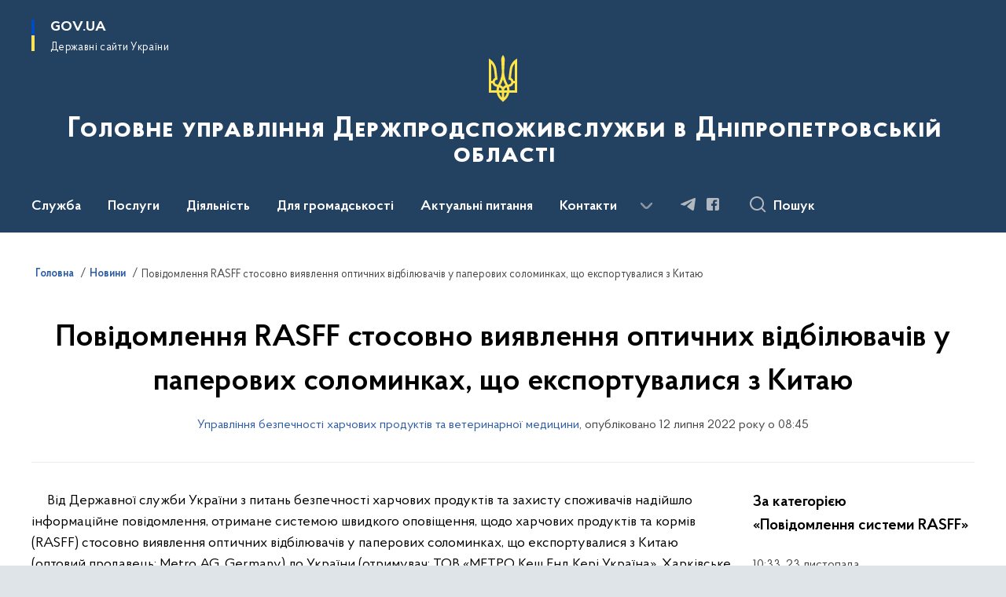

--- FILE ---
content_type: text/html; charset=UTF-8
request_url: https://dp.dpss.gov.ua/news/povidomlennia-rasff-stosovno-vyiavlennia-optychnykh-vidbiliuvachiv-u-paperovykh-solomynkakh-shcho-eksportuvalysia-z-kytaiu
body_size: 117482
content:

<!DOCTYPE html>
<html lang="uk">

<head>
    <link rel="canonical" href="https://dp.dpss.gov.ua/news/povidomlennia-rasff-stosovno-vyiavlennia-optychnykh-vidbiliuvachiv-u-paperovykh-solomynkakh-shcho-eksportuvalysia-z-kytaiu"/ nonce="IwlXw3dAIjYu8s4UyCM2KetQqjrW8FwN">
    <meta charset="utf-8">
    <title>Повідомлення RASFF  стосовно виявлення оптичних відбілювачів у паперових соломинках, що експортувалися з Китаю | Головне управління Держпродспоживслужби в Дніпропетровській області </title>
    <!--meta info-->
    <meta name="viewport" content="width=device-width, initial-scale=1, shrink-to-fit=no, user-scalable=yes, maximum-scale=2.0">
    <meta name="author" content="Kitsoft">
    <meta name="description" content="&amp;nbsp; &amp;nbsp; &amp;nbsp;Від Державної служби України з питань безпечності харчових продуктів та захисту споживачів надійшло інформаційне повідомлення, отримане системою швидкого оповіщення, щодо харчових продуктів та кормів (RASFF) стосовно виявлення оптичних відбілювачів у паперових соломинках, що експортувалися з Китаю (оптовий продавець: Metro AG, Germany) до України (отримувач: ТОВ «МЕТРО Кеш Енд Кері Україна», Харківське шосе 201-203, буд">
    <meta name="title" content="Повідомлення RASFF  стосовно виявлення оптичних відбілювачів у паперових соломинках, що експортувалися з Китаю">
    <meta name="keywords" content=""/>
    <!-- meta info-->
    
<meta property="og:url" content="https://dp.dpss.gov.ua/news/povidomlennia-rasff-stosovno-vyiavlennia-optychnykh-vidbiliuvachiv-u-paperovykh-solomynkakh-shcho-eksportuvalysia-z-kytaiu"/>
<meta property="og:title" content="Головне управління Держпродспоживслужби в Дніпропетровській області - Повідомлення RASFF  стосовно виявлення оптичних відбілювачів у паперових соломинках, що експортувалися з Китаю"/>
<meta property="og:description" content="&amp;nbsp; &amp;nbsp; &amp;nbsp;Від Державної служби України з питань безпечності харчових продуктів та захисту споживачів надійшло інформаційне повідомлення, отримане системою швидкого оповіщення, щодо харчових продуктів та кормів (RASFF) стосовно виявлення оптичних відбілювачів у паперових соломинках, що експортувалися з Китаю (оптовий продавець: Metro AG, Germany) до України (отримувач: ТОВ «МЕТРО Кеш Енд Кері Україна», Харківське шосе 201-203, буд"/>
<meta property="og:image" content="https://dp.dpss.gov.ua/storage/app/uploads/public/62c/d0a/cc4/62cd0acc42ad2575247377.png">

<meta property="og:image:width" content="520" />
<meta property="og:image:height" content="315" />    <meta name="msapplication-TileColor" content="#ffffff">
<meta name="msapplication-TileImage" content="https://dp.dpss.gov.ua/themes/odv/assets/images/favicon/ms-icon-144x144.png">
<meta name="theme-color" content="#ffffff">

<link rel="apple-touch-icon" sizes="57x57" href="https://dp.dpss.gov.ua/themes/odv/assets/images/favicon/apple-icon-57x57.png"/ nonce="IwlXw3dAIjYu8s4UyCM2KetQqjrW8FwN">
<link rel="apple-touch-icon" sizes="60x60" href="https://dp.dpss.gov.ua/themes/odv/assets/images/favicon/apple-icon-60x60.png"/ nonce="IwlXw3dAIjYu8s4UyCM2KetQqjrW8FwN">
<link rel="apple-touch-icon" sizes="72x72" href="https://dp.dpss.gov.ua/themes/odv/assets/images/favicon/apple-icon-72x72.png"/ nonce="IwlXw3dAIjYu8s4UyCM2KetQqjrW8FwN">
<link rel="apple-touch-icon" sizes="76x76" href="https://dp.dpss.gov.ua/themes/odv/assets/images/favicon/apple-icon-76x76.png"/ nonce="IwlXw3dAIjYu8s4UyCM2KetQqjrW8FwN">
<link rel="apple-touch-icon" sizes="114x114" href="https://dp.dpss.gov.ua/themes/odv/assets/images/favicon/apple-icon-114x114.png"/ nonce="IwlXw3dAIjYu8s4UyCM2KetQqjrW8FwN">
<link rel="apple-touch-icon" sizes="120x120" href="https://dp.dpss.gov.ua/themes/odv/assets/images/favicon/apple-icon-120x120.png"/ nonce="IwlXw3dAIjYu8s4UyCM2KetQqjrW8FwN">
<link rel="apple-touch-icon" sizes="144x144" href="https://dp.dpss.gov.ua/themes/odv/assets/images/favicon/apple-icon-144x144.png"/ nonce="IwlXw3dAIjYu8s4UyCM2KetQqjrW8FwN">
<link rel="apple-touch-icon" sizes="152x152" href="https://dp.dpss.gov.ua/themes/odv/assets/images/favicon/apple-icon-152x152.png"/ nonce="IwlXw3dAIjYu8s4UyCM2KetQqjrW8FwN">
<link rel="apple-touch-icon" sizes="180x180" href="https://dp.dpss.gov.ua/themes/odv/assets/images/favicon/apple-icon-180x180.png"/ nonce="IwlXw3dAIjYu8s4UyCM2KetQqjrW8FwN">
<link rel="icon" type="image/png" sizes="192x192" href="https://dp.dpss.gov.ua/themes/odv/assets/images/favicon/android-icon-192x192.png"/ nonce="IwlXw3dAIjYu8s4UyCM2KetQqjrW8FwN">
<link rel="icon" type="image/png" sizes="144x144" href="https://dp.dpss.gov.ua/themes/odv/assets/images/favicon/android-icon-144x144.png"/ nonce="IwlXw3dAIjYu8s4UyCM2KetQqjrW8FwN">
<link rel="icon" type="image/png" sizes="96x96" href="https://dp.dpss.gov.ua/themes/odv/assets/images/favicon/android-icon-96x96.png"/ nonce="IwlXw3dAIjYu8s4UyCM2KetQqjrW8FwN">
<link rel="icon" type="image/png" sizes="72x72" href="https://dp.dpss.gov.ua/themes/odv/assets/images/favicon/android-icon-72x72.png"/ nonce="IwlXw3dAIjYu8s4UyCM2KetQqjrW8FwN">
<link rel="icon" type="image/png" sizes="48x48" href="https://dp.dpss.gov.ua/themes/odv/assets/images/favicon/android-icon-48x48.png"/ nonce="IwlXw3dAIjYu8s4UyCM2KetQqjrW8FwN">
<link rel="icon" type="image/png" sizes="36x36" href="https://dp.dpss.gov.ua/themes/odv/assets/images/favicon/android-icon-36x36.png"/ nonce="IwlXw3dAIjYu8s4UyCM2KetQqjrW8FwN">
<link rel="icon" type="image/png" sizes="32x32" href="https://dp.dpss.gov.ua/themes/odv/assets/images/favicon/favicon-32x32.png"/ nonce="IwlXw3dAIjYu8s4UyCM2KetQqjrW8FwN">
<link rel="icon" type="image/png" sizes="96x96" href="https://dp.dpss.gov.ua/themes/odv/assets/images/favicon/favicon-96x96.png"/ nonce="IwlXw3dAIjYu8s4UyCM2KetQqjrW8FwN">
<link rel="icon" type="image/png" sizes="16x16" href="https://dp.dpss.gov.ua/themes/odv/assets/images/favicon/favicon-16x16.png"/ nonce="IwlXw3dAIjYu8s4UyCM2KetQqjrW8FwN">
<link rel="manifest" href="https://dp.dpss.gov.ua/themes/odv/assets/images/favicon/manifest.json"/ nonce="IwlXw3dAIjYu8s4UyCM2KetQqjrW8FwN">
        <link rel="stylesheet" type="text/css"
          href="https://cdnjs.cloudflare.com/ajax/libs/material-design-iconic-font/2.2.0/css/material-design-iconic-font.min.css"/ nonce="IwlXw3dAIjYu8s4UyCM2KetQqjrW8FwN">
    <link rel="stylesheet" type="text/css" href="https://dp.dpss.gov.ua/combine/a87a0b4c319ad2c5116acf7479fdfedd-1766565248"/ nonce="IwlXw3dAIjYu8s4UyCM2KetQqjrW8FwN">

        		<!-- Global site tag (gtag.js) - Google Analytics -->
		<script async src="https://www.googletagmanager.com/gtag/js?id=UA-178301774-1" nonce="IwlXw3dAIjYu8s4UyCM2KetQqjrW8FwN"></script>
		<script nonce="IwlXw3dAIjYu8s4UyCM2KetQqjrW8FwN">
            window.dataLayer = window.dataLayer || [];
            function gtag(){dataLayer.push(arguments);}
                        gtag('js', new Date());
            gtag('config', 'UA-178301774-1', {
				cookie_flags: 'max-age=7200;secure;samesite=none'
			});
		</script>
    
    <script nonce="IwlXw3dAIjYu8s4UyCM2KetQqjrW8FwN">
window.multiLang = {
    allPages: {
        postsName: `Новини`,
        eventsName: `Події`,
        mediagalleriesName: `Медіагалереї`,
        meetingsText: `Засідання`,
        servicesText: `Послуги`,
        pagesText: `Сторінки`,
        moreByThemeText: `Більше за темою`,
        foundResultText: `Знайдено`,
        notFoundText: `Нічого не знайдено`,
        notFoundTextVehicles: `Не знайдено жодного транспортного засобу, спробуйте ще раз або перевірте правильність введених даних`,
        notFoundTextTerrorists: `Не знайдено жодного терориста, спробуйте ще раз або перевірте правильність введених даних`,
        notFoundTextDisappeared: `Не знайдено жодного зниклого громадянина, спробуйте ще раз або перевірте правильність введених даних`,
        notFoundTextDisappearedOOS: `Не знайдено жодної зниклої особи, спробуйте ще раз або перевірте правильність введених даних`,
        loadMoreText: `Завантажуємо ще`,
        loadMoreHintText: `Прокрутіть, щоб завантажити ще`,
        exeptionText: `Щось пішло не так`,
        shortRequest: `Закороткий пошуковий запит`,
        periodText: `За період`,
        authorNameText: `Автор`,
        docName: `від`,
        chosenCategoryText: `Розпорядження`,
        requestSearchText: `Ви шукали`,
        changeVisionText: `Налаштування доступності`,
        changeVisionNormalText: `Стандартна версія`,
        chooseDateText: `Виберіть дату`,
        validateFormFile: `Прикріпіть файл`,
        yearText: `року`,
        chosenNothingWasFound: `За вашим пошуковим запитом нічого не знайдено: `,
        noNewEvents: `Поки що, запланованих подій на майбутнє більше немає`,
        noNewEventsDescription: `Завітайте пізніше, можливо, наші менеджери як раз працюють над додаванням нових подій.`,
        eventsAreCompleted: `Події завершено`,
        singleEventAreCompleted: `завершено`,
        choicesLoading: `Завантажуємо...`,
        choicesNoResults: `Нічого не знайдено`,
        choicesNoChoices: `Вибору немає`,
        noSiteKeyForReCaptcha: `Відсутній параметр для reCaptcha, відправка форми неможлива`,
        noContent: `Інформація відсутня`,
        totalItemsText: `Всього`,
        downloadFile: `Завантажити`,
        viewFile: `Переглянути`,
        verifSingleElText: `перевірка`,
        verifTwoElText: `перевірки`,
        verifManyText: `перевірок`,
        document: `Документ`,
        hoursAgo: `година тому|години тому|годин тому`,
        documentsText: `документ|документи|документів`,
        documentNum: `Реєстраційний номер`,
        documentDate: `Дата створення, надходження документа`,
        docType: `Назва, вид документа`,
        documentName: `Джерело інформації (автор, відповідальний підрозділ)`,
        documentExcerpt: `Галузь, ключові слова`,
        zoomInText: `Збільшити масштаб`,
        zoomOutText: `Зменшити масштаб`,
        fullscreenText: `Повний екран`,
        mapText: `Інтерактивна мапа`,
        loadingText: `Завантажуємо...`,
        noChoicesText: `Вибору немає`,
        downloadOriginalImage: `Завантажити оригінальне зображення`,
        closeEsc: `Закрити (ESC)`,
        slideTitle: `Слайд`,
        slideFrom: `з`
    },
    search: {
        personsText: `Персони`,
        newsText: `Новини`,
        actsText: `НПА`,
        eventsText: `Анонси`,
        pagesText: `Сторінки`,
        mediagalleriesText: `Медіагалереї`,
        ariaMaterialTypeFilter: `Відфільтрувати за типом матеріалу`,
        materials: `матеріал|матеріали|матеріалів`,
        materialNotFound: `За вашим запитом не знайдено матеріалів`,
        materialFounded: `За вашим запитом знайдено`,
        materialsText: `матеріалів`,
        leftSidebarText: `За типом матеріалу`,
        requestPeriodTextFrom: `з`,
        requestPeriodTextTo: ` по`,
        requestFoundedText: `Знайдено`,
        requestTypeDoc: `документи`,
        itemsAmountString_1: `матеріал`,
        itemsAmountString_2: `матеріала`,
        bySearchKey: `за запитом`,
        searchMessage: `Заповніть поле ( мінімум 3 символи )`,
    },
    coordination: {
        notFoundText: "Нічого не знайдено",
        exeptionText: "Щось пішло не так",
        allEvents: "Події за весь період",
    },
    timeLine: {
        allTypesname: `Усі типи`,
        projectsName: `Проекти`,
        actsName: `Документи`,
        pagesName: `Сторінка`,
        eventComplete: `Подія завершена`,
        firstPeriodLoadInterval: `З - по`,
        toTest: `До`,
        fromTest: `Дата з`,
        todayText: `Сьогодні`,
        weekText: `За останній тиждень`,
        monthText: `За останній місяць`,
        errMsgDay: `День початку має бути меншим`,
        errMsgMounth: `Місяць початку має бути меншим`,
        errMsgYear: `Рік початку має бути меншим`,
    },
    all: {
        changeVisionText: "Людям із порушенням зору",
        changeVisionNormalText: "Стандартна версія"
    }
}
// console.log(window.multiLang);

</script>
</head>
<body>
    <a href="#mainContent" tabindex="0" class="link-skip">
        Перейти до основного вмісту
        <span class="link-skip-icon" aria-hidden="true"></span>
    </a>
    
    <div class="wrapper">
        <!-- Header -->
        <header class="header" id="layout-header">
            
<!-- Nav -->
<div class="header-bg">
    <div class="row justify-content-between">

        <div class="d-block d-lg-none navbar-fixed-top" data-spy="affix" data-offset-top="157">
            <div class="menu-for-small-devices d-block d-lg-none" id="menuSm">
                <div class="header-top">
                    <button class="header-menu-close closeMenuSm" aria-label="Закрити меню навігації"></button>
                    <div class="ml-auto">
                                                </div>
                </div>
                <div class="menu-sm-wrap-for-scroll">
                    <div class="menu-container">
                        <nav class="menu" aria-label="Головне меню">
                        <a href="javascript:void(0);"
           class="js-menu-link showSubmenu"
            role="button" aria-haspopup="true" aria-expanded="false"         >
            Служба
        </a>
        <div class="submenu">
            <div id="submenu-1">
                <div class="header-top d-flex d-lg-none">
                    <div class="title backMenu" role="button" tabindex="0" aria-label="Закрити підменю">
                        Служба
                    </div>
                    <div class="header-menu-close closeMenuSm" role="button" tabindex="0" aria-label="Закрити меню навігації"></div>
                </div>
                <div class="submenu-container d-block d-lg-none">
                                                                                <a href="/pro-sluzhbu"
                       class="submenu_child d-block"
                       >
                    Про службу
                    </a>
                                                                                <a href="/pro-sluzhbu/polozhennya"
                       class="submenu_child d-block"
                       >
                    Положення
                    </a>
                                                                                                                        <a href="/pro-sluzhbu/persons"
                       class="submenu_child d-block"
                       >
                    Керівництво
                    </a>
                                                                                <a href="/pro-sluzhbu/struktura"
                       class="submenu_child d-block"
                       >
                    Структура
                    </a>
                                                                                                                        <a href="/pro-sluzhbu/kadrova-politika"
                       class="submenu_child d-block"
                       >
                    Кадрова політика
                    </a>
                                                                                <a href="/pro-sluzhbu/ochishchennya-vladi"
                       class="submenu_child d-block"
                       >
                    Очищення влади
                    </a>
                                                                            </div>
            </div>
            <div class="row d-none d-lg-flex">
                                <div class="col-md-4">
                                                            <a href="/pro-sluzhbu"
                       class="submenu_child d-block"
                       >
                    Про службу
                    </a>
                                                                                <a href="/pro-sluzhbu/polozhennya"
                       class="submenu_child d-block"
                       >
                    Положення
                    </a>
                                                        </div>
                                <div class="col-md-4">
                                                            <a href="/pro-sluzhbu/persons"
                       class="submenu_child d-block"
                       >
                    Керівництво
                    </a>
                                                                                <a href="/pro-sluzhbu/struktura"
                       class="submenu_child d-block"
                       >
                    Структура
                    </a>
                                                        </div>
                                <div class="col-md-4">
                                                            <a href="/pro-sluzhbu/kadrova-politika"
                       class="submenu_child d-block"
                       >
                    Кадрова політика
                    </a>
                                                                                <a href="/pro-sluzhbu/ochishchennya-vladi"
                       class="submenu_child d-block"
                       >
                    Очищення влади
                    </a>
                                                        </div>
                            </div>
        </div>
                                <a href="javascript:void(0);"
           class="js-menu-link showSubmenu"
            role="button" aria-haspopup="true" aria-expanded="false"         >
            Послуги
        </a>
        <div class="submenu">
            <div id="submenu-2">
                <div class="header-top d-flex d-lg-none">
                    <div class="title backMenu" role="button" tabindex="0" aria-label="Закрити підменю">
                        Послуги
                    </div>
                    <div class="header-menu-close closeMenuSm" role="button" tabindex="0" aria-label="Закрити меню навігації"></div>
                </div>
                <div class="submenu-container d-block d-lg-none">
                                                                                <a href="/poslugi/administrativni-poslugi"
                       class="submenu_child d-block"
                       >
                    Адміністративні послуги
                    </a>
                                                                                                                        <a href="/poslugi/pogodzhuvalni-ta-reyestracijni-proceduri"
                       class="submenu_child d-block"
                       >
                    Погоджувальні та реєстраційні процедури
                    </a>
                                                                            </div>
            </div>
            <div class="row d-none d-lg-flex">
                                <div class="col-md-4">
                                                            <a href="/poslugi/administrativni-poslugi"
                       class="submenu_child d-block"
                       >
                    Адміністративні послуги
                    </a>
                                                        </div>
                                <div class="col-md-4">
                                                            <a href="/poslugi/pogodzhuvalni-ta-reyestracijni-proceduri"
                       class="submenu_child d-block"
                       >
                    Погоджувальні та реєстраційні процедури
                    </a>
                                                        </div>
                            </div>
        </div>
                                <a href="javascript:void(0);"
           class="js-menu-link showSubmenu"
            role="button" aria-haspopup="true" aria-expanded="false"         >
            Діяльність
        </a>
        <div class="submenu">
            <div id="submenu-3">
                <div class="header-top d-flex d-lg-none">
                    <div class="title backMenu" role="button" tabindex="0" aria-label="Закрити підменю">
                        Діяльність
                    </div>
                    <div class="header-menu-close closeMenuSm" role="button" tabindex="0" aria-label="Закрити меню навігації"></div>
                </div>
                <div class="submenu-container d-block d-lg-none">
                                                                                <a href="/diyalnist/napryami-diyalnosti"
                       class="submenu_child d-block"
                       >
                    Напрями діяльності
                    </a>
                                                                                <a href="/diyalnist/enerhomenedzhment"
                       class="submenu_child d-block"
                       >
                    Енергоменеджмент
                    </a>
                                                                                                                        <a href="/diyalnist/plan-roboti"
                       class="submenu_child d-block"
                       >
                    План роботи
                    </a>
                                                                                <a href="/diyalnist/publichni-zakupivli"
                       class="submenu_child d-block"
                       >
                    Публічні закупівлі
                    </a>
                                                                                                                        <a href="/diyalnist/reyestri"
                       class="submenu_child d-block"
                       >
                    Реєстри
                    </a>
                                                                                <a href="/diyalnist/zapobigannya-proyavam-korupciyi"
                       class="submenu_child d-block"
                       >
                    Запобігання проявам корупції
                    </a>
                                                                            </div>
            </div>
            <div class="row d-none d-lg-flex">
                                <div class="col-md-4">
                                                            <a href="/diyalnist/napryami-diyalnosti"
                       class="submenu_child d-block"
                       >
                    Напрями діяльності
                    </a>
                                                                                <a href="/diyalnist/enerhomenedzhment"
                       class="submenu_child d-block"
                       >
                    Енергоменеджмент
                    </a>
                                                        </div>
                                <div class="col-md-4">
                                                            <a href="/diyalnist/plan-roboti"
                       class="submenu_child d-block"
                       >
                    План роботи
                    </a>
                                                                                <a href="/diyalnist/publichni-zakupivli"
                       class="submenu_child d-block"
                       >
                    Публічні закупівлі
                    </a>
                                                        </div>
                                <div class="col-md-4">
                                                            <a href="/diyalnist/reyestri"
                       class="submenu_child d-block"
                       >
                    Реєстри
                    </a>
                                                                                <a href="/diyalnist/zapobigannya-proyavam-korupciyi"
                       class="submenu_child d-block"
                       >
                    Запобігання проявам корупції
                    </a>
                                                        </div>
                            </div>
        </div>
                                <a href="javascript:void(0);"
           class="js-menu-link showSubmenu"
            role="button" aria-haspopup="true" aria-expanded="false"         >
            Для громадськості
        </a>
        <div class="submenu">
            <div id="submenu-4">
                <div class="header-top d-flex d-lg-none">
                    <div class="title backMenu" role="button" tabindex="0" aria-label="Закрити підменю">
                        Для громадськості
                    </div>
                    <div class="header-menu-close closeMenuSm" role="button" tabindex="0" aria-label="Закрити меню навігації"></div>
                </div>
                <div class="submenu-container d-block d-lg-none">
                                                                                <a href="/dlya-gromadskosti/konsultacijnij-centr-z-pitan-zahistu-prav-spozhivachiv"
                       class="submenu_child d-block"
                       >
                    Консультаційний центр з питань захисту прав споживачів
                    </a>
                                                                                                                        <a href="/dlya-gromadskosti/zvernennya-gromadyan"
                       class="submenu_child d-block"
                       >
                    Звернення громадян
                    </a>
                                                                                <a href="/dlya-gromadskosti/dostup-do-publichnoyi-informaciyi"
                       class="submenu_child d-block"
                       >
                    Доступ до публічної інформації
                    </a>
                                                                                                                        <a href="/dlya-gromadskosti/osobistij-prijom-gromadyan"
                       class="submenu_child d-block"
                       >
                    Особистий прийом громадян
                    </a>
                                                                            </div>
            </div>
            <div class="row d-none d-lg-flex">
                                <div class="col-md-4">
                                                            <a href="/dlya-gromadskosti/konsultacijnij-centr-z-pitan-zahistu-prav-spozhivachiv"
                       class="submenu_child d-block"
                       >
                    Консультаційний центр з питань захисту прав споживачів
                    </a>
                                                        </div>
                                <div class="col-md-4">
                                                            <a href="/dlya-gromadskosti/zvernennya-gromadyan"
                       class="submenu_child d-block"
                       >
                    Звернення громадян
                    </a>
                                                                                <a href="/dlya-gromadskosti/dostup-do-publichnoyi-informaciyi"
                       class="submenu_child d-block"
                       >
                    Доступ до публічної інформації
                    </a>
                                                        </div>
                                <div class="col-md-4">
                                                            <a href="/dlya-gromadskosti/osobistij-prijom-gromadyan"
                       class="submenu_child d-block"
                       >
                    Особистий прийом громадян
                    </a>
                                                        </div>
                            </div>
        </div>
                                        <a class="js-menu-link" href="/dlya-gromadskosti/aktualni-pitannya"
                                          >Актуальні питання</a>
                                    <a class="js-menu-link" href="/contacts"
                                          >Контакти</a>
                                    <a class="js-menu-link" href="https://united24media.com/"
                target="_blank" rel="nofollow"                            >UNITED24 Media</a>
            </nav>                    </div>

                    <div class="header-services">
                                                
                        <div class="header-services-item">
                            
    <div class="socials" aria-label="Соціальні мережі">
                                                                        <a href="https://t.me/dpdpssgovua"
               target="_blank"
               aria-label="Сторінка у Telegram (відкриває нове вікно)"
               rel="nofollow noopener noreferrer"
               class="socials-link socials-link-telegram">
            </a>
                                                                        <a href="https://www.facebook.com/profile.php?id=100086592965198"
               target="_blank"
               aria-label="Сторінка у Facebook (відкриває нове вікно)"
               rel="nofollow noopener noreferrer"
               class="socials-link socials-link-facebook-square">
            </a>
            </div>
                        </div>
                        <div class="header-services-item">
                            
                        </div>
                        <div class="mt-5">
                            <button class="main-logo"
                                    data-bs-toggle="modal"
                                    data-bs-target="#govModal"
                                    aria-haspopup="true"
                                    aria-expanded="false">
                                <span class="icon"></span>
                                <span class="main-logo_text">
                                <span>gov.ua</span>
                                    <span class="light">Державні сайти України</span>
                                </span>
                            </button>
                        </div>
                    </div>
                </div>
            </div>
            <div class="header-top">
                <button class="header-menu-icon" id="shomMenuSm" aria-label="Показати меню навігації">
                    <span class="visually-hidden">Меню</span>
                </button>
                <button class="header-search-btn js-search-toggle" aria-haspopup="true" aria-expanded="false">
                    Пошук
                </button>
            </div>
        </div>
        <div class="col-md-3 d-none d-lg-block">
            <button class="main-logo"
                    data-bs-toggle="modal"
                    data-bs-target="#govModal"
                    aria-haspopup="true">
                <span class="icon"></span>
                <span class="main-logo_text">
                    <span>GOV.UA</span>
                    <span class="light">Державні сайти України</span>
                </span>
            </button>
        </div>
        <div class="col-md-3 d-none d-lg-flex">
            <div class="ml-auto d-flex flex-column align-items-end" role="navigation" aria-label="Налаштування мови та доступності">

                
                    
                            </div>
        </div>
        <div class="col-md-12 text-center">
            <a href="/" class="main-title" aria-label="На головну сторінку">
                <div class="icon"
                                          style="background-image: url('https://dp.dpss.gov.ua/storage/app/sites/13/img-coat-of-arms.svg')"
                     >
                </div>
                                    <div class="main-title-text">Головне управління Держпродспоживслужби в Дніпропетровській області</div>
                                <div class="light">
                    
                </div>
            </a>
        </div>
        <div class="col-md-12">

            <div class="menu-container mt-2">

                <div class="d-none d-lg-block">
                    <div id="menuDesktop" class="menu-desktop row">
                        <div class="menu-desktop-wrap">
                                    <nav class="menu" aria-label="Головне меню">
                        <a href="javascript:void(0);"
           class="js-menu-link showSubmenu"
            role="button" aria-haspopup="true" aria-expanded="false"         >
            Служба
        </a>
        <div class="submenu">
            <div id="submenu-1">
                <div class="header-top d-flex d-lg-none">
                    <div class="title backMenu" role="button" tabindex="0" aria-label="Закрити підменю">
                        Служба
                    </div>
                    <div class="header-menu-close closeMenuSm" role="button" tabindex="0" aria-label="Закрити меню навігації"></div>
                </div>
                <div class="submenu-container d-block d-lg-none">
                                                                                <a href="/pro-sluzhbu"
                       class="submenu_child d-block"
                       >
                    Про службу
                    </a>
                                                                                <a href="/pro-sluzhbu/polozhennya"
                       class="submenu_child d-block"
                       >
                    Положення
                    </a>
                                                                                                                        <a href="/pro-sluzhbu/persons"
                       class="submenu_child d-block"
                       >
                    Керівництво
                    </a>
                                                                                <a href="/pro-sluzhbu/struktura"
                       class="submenu_child d-block"
                       >
                    Структура
                    </a>
                                                                                                                        <a href="/pro-sluzhbu/kadrova-politika"
                       class="submenu_child d-block"
                       >
                    Кадрова політика
                    </a>
                                                                                <a href="/pro-sluzhbu/ochishchennya-vladi"
                       class="submenu_child d-block"
                       >
                    Очищення влади
                    </a>
                                                                            </div>
            </div>
            <div class="row d-none d-lg-flex">
                                <div class="col-md-4">
                                                            <a href="/pro-sluzhbu"
                       class="submenu_child d-block"
                       >
                    Про службу
                    </a>
                                                                                <a href="/pro-sluzhbu/polozhennya"
                       class="submenu_child d-block"
                       >
                    Положення
                    </a>
                                                        </div>
                                <div class="col-md-4">
                                                            <a href="/pro-sluzhbu/persons"
                       class="submenu_child d-block"
                       >
                    Керівництво
                    </a>
                                                                                <a href="/pro-sluzhbu/struktura"
                       class="submenu_child d-block"
                       >
                    Структура
                    </a>
                                                        </div>
                                <div class="col-md-4">
                                                            <a href="/pro-sluzhbu/kadrova-politika"
                       class="submenu_child d-block"
                       >
                    Кадрова політика
                    </a>
                                                                                <a href="/pro-sluzhbu/ochishchennya-vladi"
                       class="submenu_child d-block"
                       >
                    Очищення влади
                    </a>
                                                        </div>
                            </div>
        </div>
                                <a href="javascript:void(0);"
           class="js-menu-link showSubmenu"
            role="button" aria-haspopup="true" aria-expanded="false"         >
            Послуги
        </a>
        <div class="submenu">
            <div id="submenu-2">
                <div class="header-top d-flex d-lg-none">
                    <div class="title backMenu" role="button" tabindex="0" aria-label="Закрити підменю">
                        Послуги
                    </div>
                    <div class="header-menu-close closeMenuSm" role="button" tabindex="0" aria-label="Закрити меню навігації"></div>
                </div>
                <div class="submenu-container d-block d-lg-none">
                                                                                <a href="/poslugi/administrativni-poslugi"
                       class="submenu_child d-block"
                       >
                    Адміністративні послуги
                    </a>
                                                                                                                        <a href="/poslugi/pogodzhuvalni-ta-reyestracijni-proceduri"
                       class="submenu_child d-block"
                       >
                    Погоджувальні та реєстраційні процедури
                    </a>
                                                                            </div>
            </div>
            <div class="row d-none d-lg-flex">
                                <div class="col-md-4">
                                                            <a href="/poslugi/administrativni-poslugi"
                       class="submenu_child d-block"
                       >
                    Адміністративні послуги
                    </a>
                                                        </div>
                                <div class="col-md-4">
                                                            <a href="/poslugi/pogodzhuvalni-ta-reyestracijni-proceduri"
                       class="submenu_child d-block"
                       >
                    Погоджувальні та реєстраційні процедури
                    </a>
                                                        </div>
                            </div>
        </div>
                                <a href="javascript:void(0);"
           class="js-menu-link showSubmenu"
            role="button" aria-haspopup="true" aria-expanded="false"         >
            Діяльність
        </a>
        <div class="submenu">
            <div id="submenu-3">
                <div class="header-top d-flex d-lg-none">
                    <div class="title backMenu" role="button" tabindex="0" aria-label="Закрити підменю">
                        Діяльність
                    </div>
                    <div class="header-menu-close closeMenuSm" role="button" tabindex="0" aria-label="Закрити меню навігації"></div>
                </div>
                <div class="submenu-container d-block d-lg-none">
                                                                                <a href="/diyalnist/napryami-diyalnosti"
                       class="submenu_child d-block"
                       >
                    Напрями діяльності
                    </a>
                                                                                <a href="/diyalnist/enerhomenedzhment"
                       class="submenu_child d-block"
                       >
                    Енергоменеджмент
                    </a>
                                                                                                                        <a href="/diyalnist/plan-roboti"
                       class="submenu_child d-block"
                       >
                    План роботи
                    </a>
                                                                                <a href="/diyalnist/publichni-zakupivli"
                       class="submenu_child d-block"
                       >
                    Публічні закупівлі
                    </a>
                                                                                                                        <a href="/diyalnist/reyestri"
                       class="submenu_child d-block"
                       >
                    Реєстри
                    </a>
                                                                                <a href="/diyalnist/zapobigannya-proyavam-korupciyi"
                       class="submenu_child d-block"
                       >
                    Запобігання проявам корупції
                    </a>
                                                                            </div>
            </div>
            <div class="row d-none d-lg-flex">
                                <div class="col-md-4">
                                                            <a href="/diyalnist/napryami-diyalnosti"
                       class="submenu_child d-block"
                       >
                    Напрями діяльності
                    </a>
                                                                                <a href="/diyalnist/enerhomenedzhment"
                       class="submenu_child d-block"
                       >
                    Енергоменеджмент
                    </a>
                                                        </div>
                                <div class="col-md-4">
                                                            <a href="/diyalnist/plan-roboti"
                       class="submenu_child d-block"
                       >
                    План роботи
                    </a>
                                                                                <a href="/diyalnist/publichni-zakupivli"
                       class="submenu_child d-block"
                       >
                    Публічні закупівлі
                    </a>
                                                        </div>
                                <div class="col-md-4">
                                                            <a href="/diyalnist/reyestri"
                       class="submenu_child d-block"
                       >
                    Реєстри
                    </a>
                                                                                <a href="/diyalnist/zapobigannya-proyavam-korupciyi"
                       class="submenu_child d-block"
                       >
                    Запобігання проявам корупції
                    </a>
                                                        </div>
                            </div>
        </div>
                                <a href="javascript:void(0);"
           class="js-menu-link showSubmenu"
            role="button" aria-haspopup="true" aria-expanded="false"         >
            Для громадськості
        </a>
        <div class="submenu">
            <div id="submenu-4">
                <div class="header-top d-flex d-lg-none">
                    <div class="title backMenu" role="button" tabindex="0" aria-label="Закрити підменю">
                        Для громадськості
                    </div>
                    <div class="header-menu-close closeMenuSm" role="button" tabindex="0" aria-label="Закрити меню навігації"></div>
                </div>
                <div class="submenu-container d-block d-lg-none">
                                                                                <a href="/dlya-gromadskosti/konsultacijnij-centr-z-pitan-zahistu-prav-spozhivachiv"
                       class="submenu_child d-block"
                       >
                    Консультаційний центр з питань захисту прав споживачів
                    </a>
                                                                                                                        <a href="/dlya-gromadskosti/zvernennya-gromadyan"
                       class="submenu_child d-block"
                       >
                    Звернення громадян
                    </a>
                                                                                <a href="/dlya-gromadskosti/dostup-do-publichnoyi-informaciyi"
                       class="submenu_child d-block"
                       >
                    Доступ до публічної інформації
                    </a>
                                                                                                                        <a href="/dlya-gromadskosti/osobistij-prijom-gromadyan"
                       class="submenu_child d-block"
                       >
                    Особистий прийом громадян
                    </a>
                                                                            </div>
            </div>
            <div class="row d-none d-lg-flex">
                                <div class="col-md-4">
                                                            <a href="/dlya-gromadskosti/konsultacijnij-centr-z-pitan-zahistu-prav-spozhivachiv"
                       class="submenu_child d-block"
                       >
                    Консультаційний центр з питань захисту прав споживачів
                    </a>
                                                        </div>
                                <div class="col-md-4">
                                                            <a href="/dlya-gromadskosti/zvernennya-gromadyan"
                       class="submenu_child d-block"
                       >
                    Звернення громадян
                    </a>
                                                                                <a href="/dlya-gromadskosti/dostup-do-publichnoyi-informaciyi"
                       class="submenu_child d-block"
                       >
                    Доступ до публічної інформації
                    </a>
                                                        </div>
                                <div class="col-md-4">
                                                            <a href="/dlya-gromadskosti/osobistij-prijom-gromadyan"
                       class="submenu_child d-block"
                       >
                    Особистий прийом громадян
                    </a>
                                                        </div>
                            </div>
        </div>
                                        <a class="js-menu-link" href="/dlya-gromadskosti/aktualni-pitannya"
                                          >Актуальні питання</a>
                                    <a class="js-menu-link" href="/contacts"
                                          >Контакти</a>
                                    <a class="js-menu-link" href="https://united24media.com/"
                target="_blank" rel="nofollow"                            >UNITED24 Media</a>
            </nav>                                <button aria-expanded="false" type="button" class="show_more d-none" id="show_more" aria-label="Показати більше пунктів меню"></button>
                        </div>
                        <nav class="socials-search-wrap ml-auto d-none d-lg-flex">
                            <span class="mr-15">
</span>
                            
    <div class="socials" aria-label="Соціальні мережі">
                                                                        <a href="https://t.me/dpdpssgovua"
               target="_blank"
               aria-label="Сторінка у Telegram (відкриває нове вікно)"
               rel="nofollow noopener noreferrer"
               class="socials-link socials-link-telegram">
            </a>
                                                                        <a href="https://www.facebook.com/profile.php?id=100086592965198"
               target="_blank"
               aria-label="Сторінка у Facebook (відкриває нове вікно)"
               rel="nofollow noopener noreferrer"
               class="socials-link socials-link-facebook-square">
            </a>
            </div>
                            <button class="header-search-btn js-search-toggle" aria-haspopup="true" aria-expanded="false">
                                Пошук
                            </button>
                        </nav>
                    </div>
                </div>

                
<div class="search-form" id="searchFormWrap">
    <div class="d-flex px-3">
        <button class="header-menu-close ml-auto closeMenuSm" aria-label="Закрити форму пошуку" id="closeSearch"></button>
    </div>

    <div class="nav btns-wrap" id="nav-tab" role="tablist">
        <button class="nav-link active" id="nav-search-portal-tab" data-bs-toggle="tab" data-bs-target="#nav-search-portal" type="button" role="tab" aria-controls="nav-search-portal" aria-selected="true">
            Шукати на порталі
        </button>
        <span class="or">або</span>
        <button class="nav-link" id="nav-search-npa-tab" data-bs-toggle="tab" data-bs-target="#nav-search-npa" type="button" role="tab" aria-controls="nav-search-npa" aria-selected="false">
            серед нормативно-правових актів
        </button>
    </div>
    <div class="tab-content px-4 px-xxs-mobile-0" id="nav-tabContent">
        <div class="tab-pane fade show active" id="nav-search-portal" role="tabpanel" aria-labelledby="nav-search-portal-tab">
            <form id="searchPortalForm"
                  action="/searchresult"
                  method="GET"
                  class="row align-items-end mb-3 pb-3 mb-lg-0 pb-lg-0">

                <div class="col-md-9">
                    <label for="searchKeyWord">Ключові слова</label>
                    <input class="input" name="key" id="searchKeyWord" placeholder="Введіть ключові слова у назві або тексті" type="text"/>
                    <div class="suggestions_container" id="suggestionsContainer"></div>
                </div>
                <div class="col-md-3 mt-3 mt-md-0">
                    <button id="searchPortalFormSubmit" type="submit" class="wcag-btn wcag-btn-search w-100">Знайти</button>
                </div>
            </form>
        </div>
        <div class="tab-pane fade" id="nav-search-npa" role="tabpanel" aria-labelledby="nav-search-npa-tab">
            <form id="searchNPAForm"
                  action="/npasearch"
                  method="GET"
                  class="row align-items-end search-form-portal mb-5 pb-5 mb-lg-0 pb-lg-0">
                <div class="col-md-4 mb-30">
                    <label class="mb-2" id="selectCategoryLabel">Тип документа</label>
                    <select class="choices js-choice_single" name="category" id="select_category">
                        <option value="">Тип документа не обрано</option>
                                                <option value="40">Рішення про тимчасове припинення виробництва та/або обігу харчових продуктів та/або кормів</option>
                                            </select>
                </div>

                <div class="col-md-4 mb-30">
                    <label class="mb-2" id="selectTagLabel">Тема</label>
                    <select class="choices js-choice_single" name="tags" id="select_tag">
                        <option value="">Тему документа не обрано</option>
                                                <option value='COVID-19'>COVID-19</option>
                                                <option value='skaz'>Сказ</option>
                                                <option value='otruyennya-gribami'>Отруєння грибами</option>
                                                <option value='karantin-roslin'>Карантин рослин</option>
                                                <option value='privitannya-zi-svyatom'>Привітання зі святом</option>
                                                <option value='veterynarna-medytsyna'>Ветеринарна медицина</option>
                                                <option value='bezpechnist-kharchovykh-produktiv'>Безпечність харчових продуктів</option>
                                                <option value='fitosanitarna-bezpeka'>Фітосанітарна безпека</option>
                                                <option value='prava-spozhyvacha'>Права споживача</option>
                                                <option value='bezbariernist'>Безбар&#039;єрність</option>
                                                <option value='orhanika'>Органіка</option>
                                                <option value='terytorialni-orhany-derzhprodspozhyvsluzhby'>Територіальні органи Держпродспоживслужби</option>
                                                <option value='import-eksport'>Імпорт/Експорт</option>
                                            </select>
                </div>

                <div class="col-sm-6 col-lg-2 mb-30">
                    <div class="accessible-datepicker">
                        <label class="accessible-datepicker-label mb-2" for="npaDateFrom">
                             Дата прийняття з
                            <span class="visually-hidden">Введіть дату у форматі</span>
                        </label>
                        <div class="accessible-datepicker-group">
                            <input type="text"
                                   class="accessible-datepicker-input"
                                   placeholder="дд/мм/рррр"
                                   id="npaDateFrom"
                                   name="from"
                                   autocomplete="off"
                            >
                            <button type="button"
                                    class="accessible-datepicker-icon"
                                    aria-label="Оберіть дату">
                            </button>
                        </div>
                        <div class="accessible-datepicker-dialog accessible-datepicker-dialog-days d-none js-set-aria-labelledby"
     role="dialog"
     aria-modal="true"
     aria-label="Оберіть дату"
>
    <div class="accessible-datepicker-dialog-header">
        <button type="button"
                class="prev-year"
                aria-label="Попередній рік">
        </button>
        <button type="button"
                class="prev-month"
                aria-label="Попередній місяць">
        </button>
        <span class="visually-hidden month-year-label" aria-live="polite"></span>
        <button type="button" class="month"></button>
        <button type="button" class="year"></button>
        <button type="button"
                class="next-month"
                aria-label="Наступний місяць">
        </button>
        <button type="button"
                class="next-year"
                aria-label="Наступний рік">
        </button>
    </div>
    <div>
        <table class="dates js-datepicker-table" role="grid">
            <thead>
            <tr>
                <th scope="col" abbr="понеділок">
                    Пн
                </th>
                <th scope="col" abbr="вівторок">
                    Вт
                </th>
                <th scope="col" abbr="середа">
                    Ср
                </th>
                <th scope="col" abbr="четвер">
                    Чт
                </th>
                <th scope="col" abbr="п'ятниця">
                    Пт
                </th>
                <th scope="col" abbr="субота">
                    Сб
                </th>
                <th scope="col" abbr="неділя">
                    Нд
                </th>
            </tr>
            </thead>
            <tbody></tbody>
        </table>
    </div>
</div>
<div class="accessible-datepicker-dialog accessible-datepicker-dialog-months d-none"
     role="dialog"
     aria-modal="true"
     aria-label="Оберіть місяць"
>
    <div class="table-wrap">
        <table class="months js-datepicker-table">
            <tbody><tr></tr></tbody>
        </table>
    </div>
</div>
<div class="accessible-datepicker-dialog accessible-datepicker-dialog-years d-none"
     role="dialog"
     aria-modal="true"
     aria-label="Оберіть рік"
>
    <div class="table-wrap d-flex align-items-center">
        <span role="button" tabindex="0" class="accessible-datepicker-dialog-arrow arrow-prev" aria-label="Попередні роки"></span>
        <table class="years js-datepicker-table">
            <tbody><tr></tr></tbody>
        </table>
        <span role="button" tabindex="0" class="accessible-datepicker-dialog-arrow arrow-next" aria-label="Наступні роки"></span>
    </div>
</div>                    </div>
                </div>
                <div class="col-sm-6 col-lg-2 mb-30">
                    <div class="accessible-datepicker accessible-datepicker-right">
                        <label class="accessible-datepicker-label mb-2" for="npaDateTo">
                            Дата по
                            <span class="visually-hidden">Введіть дату у форматі</span>
                        </label>
                        <div class="accessible-datepicker-group">
                            <input type="text"
                                   class="accessible-datepicker-input"
                                   placeholder="дд/мм/рррр"
                                   id="npaDateTo"
                                   name="to"
                                   autocomplete="off"
                            >
                            <button type="button"
                                    class="accessible-datepicker-icon"
                                    aria-label="Оберіть дату">
                            </button>
                        </div>
                        <div class="accessible-datepicker-dialog accessible-datepicker-dialog-days d-none js-set-aria-labelledby"
     role="dialog"
     aria-modal="true"
     aria-label="Оберіть дату"
>
    <div class="accessible-datepicker-dialog-header">
        <button type="button"
                class="prev-year"
                aria-label="Попередній рік">
        </button>
        <button type="button"
                class="prev-month"
                aria-label="Попередній місяць">
        </button>
        <span class="visually-hidden month-year-label" aria-live="polite"></span>
        <button type="button" class="month"></button>
        <button type="button" class="year"></button>
        <button type="button"
                class="next-month"
                aria-label="Наступний місяць">
        </button>
        <button type="button"
                class="next-year"
                aria-label="Наступний рік">
        </button>
    </div>
    <div>
        <table class="dates js-datepicker-table" role="grid">
            <thead>
            <tr>
                <th scope="col" abbr="понеділок">
                    Пн
                </th>
                <th scope="col" abbr="вівторок">
                    Вт
                </th>
                <th scope="col" abbr="середа">
                    Ср
                </th>
                <th scope="col" abbr="четвер">
                    Чт
                </th>
                <th scope="col" abbr="п'ятниця">
                    Пт
                </th>
                <th scope="col" abbr="субота">
                    Сб
                </th>
                <th scope="col" abbr="неділя">
                    Нд
                </th>
            </tr>
            </thead>
            <tbody></tbody>
        </table>
    </div>
</div>
<div class="accessible-datepicker-dialog accessible-datepicker-dialog-months d-none"
     role="dialog"
     aria-modal="true"
     aria-label="Оберіть місяць"
>
    <div class="table-wrap">
        <table class="months js-datepicker-table">
            <tbody><tr></tr></tbody>
        </table>
    </div>
</div>
<div class="accessible-datepicker-dialog accessible-datepicker-dialog-years d-none"
     role="dialog"
     aria-modal="true"
     aria-label="Оберіть рік"
>
    <div class="table-wrap d-flex align-items-center">
        <span role="button" tabindex="0" class="accessible-datepicker-dialog-arrow arrow-prev" aria-label="Попередні роки"></span>
        <table class="years js-datepicker-table">
            <tbody><tr></tr></tbody>
        </table>
        <span role="button" tabindex="0" class="accessible-datepicker-dialog-arrow arrow-next" aria-label="Наступні роки"></span>
    </div>
</div>                    </div>
                </div>

                <div class="col-md-4 mb-3 mb-md-0">
                    <label class="mb-2" for="npaKey"> Ключові слова у назві або тексті</label>
                    <input class="input" name="key" type="text" placeholder="Введіть ключові слова у назві або тексті" id="npaKey"/>
                </div>

                <div class="col-md-4 mb-3 mb-md-0">
                    <label class="mb-2" for="npaNo"> Номер</label>
                    <input class="input" name="num" type="text" id="npaNo" placeholder="Введіть номер"/>
                </div>

                <div class="col-md-4 mb-3 mb-md-0">
                    <button id="searchNPAFormSubmit" type="submit" class="wcag-btn wcag-btn-search w-100">Знайти</button>
                </div>
            </form>
        </div>
    </div>

</div>            </div>

        </div>
    </div>

    <div class="modal gov" id="govModal" tabindex="-1" aria-label="Модальне вікно державних сайтів України">
        <div class="modal-dialog modal-lg" role="document">
            <div class="modal-content gov-ua">
                <button class="icon-close"
                        data-bs-dismiss="modal"
                        aria-label="Закрити діалог">
                </button>
                <ul class="outer-links">
                    <li><a href="http://www.president.gov.ua/" target="_blank">Президент України</a></li>
                    <li><a href="http://rada.gov.ua/" target="_blank">Верховна Рада України</a></li>
                </ul>
                <ul class="outer-links">
                    <li><a href="http://www.ccu.gov.ua/" target="_blank">Конституційний Суд України</a></li>
                    <li><a href="http://www.rnbo.gov.ua/" target="_blank">Рада національної безпеки і оборони України</a></li>
                </ul>
                <ul class="outer-links">
                    <li><a href="https://www.kmu.gov.ua/catalog/" target="_blank">Органи виконавчої влади</a></li>
                </ul>
            </div>
        </div>
    </div>

</div>        </header>
        <!-- Content -->
        <section id="layout-content">
            <div id="mainContent"></div>
            

    <nav class="main-breadcrumbs" aria-label="Хлібні крихти">
        <ol class="breadcrumb">
            <li class="breadcrumb-item">
                <a href="/"><span>Головна</span></a>
            </li>
                            <li class="breadcrumb-item " >
                                            <a href="/timeline?&type=posts" ><span>Новини</span></a>
                                    </li>
                            <li class="breadcrumb-item active"  aria-current="page" >
                                            Повідомлення RASFF  стосовно виявлення оптичних відбілювачів у паперових соломинках, що експортувалися з Китаю
                                    </li>
                    </ol>
    </nav>



<!-- news post -->
<div class="gov-container">
    <!-- post categories -->
    <div id="page-title">
        <div class="page_title">
            <h1 class="heading-1">Повідомлення RASFF  стосовно виявлення оптичних відбілювачів у паперових соломинках, що експортувалися з Китаю</h1>
            <div class="page_title-desc">

                                                                                        <a href="#" aria-label="Управління безпечності харчових продуктів та ветеринарної медицини">Управління безпечності харчових продуктів та ветеринарної медицини</a>,
                                                            
                опубліковано
                12 липня 2022
                року о
                08:45
            </div>

                    </div>
        <hr class="divider">
    </div>
    <!-- /post categories -->

    <!-- post -->
    <div class="row justify-content-center">
        <div class="col-lg-9">
            <div class="news__item--inner mb-40">
                <div class="editor-content">
                    <p>&nbsp; &nbsp; &nbsp;Від Державної служби України з питань безпечності харчових продуктів та захисту споживачів надійшло інформаційне повідомлення, отримане системою швидкого оповіщення, щодо харчових продуктів та кормів (RASFF) стосовно виявлення оптичних відбілювачів у паперових соломинках, що експортувалися з Китаю (оптовий продавець: Metro AG, Germany) до України (отримувач: ТОВ «МЕТРО Кеш Енд Кері Україна», Харківське шосе 201-203, буд. літера «2Б», м. Київ, 02121).</p>

<p>&nbsp; &nbsp; &nbsp;Головне управління Держпродспоживслужби в Дніпропетровській області <strong>попереджає&nbsp;</strong>щодо можливості обігу та реалізації вищезазначеної продукції на території області.</p>

<p>&nbsp; &nbsp; &nbsp;При виявленні даного продукту в обігу <strong>терміново повідомляти</strong> Головне управління Держпродспоживслужби в Дніпропетровській області за тел. (099) 723-16-99.</p>

<p>&nbsp; &nbsp; &nbsp;Також доводимо до відома операторів ринку, які здійснюють обіг вищезазначеної продукції, про необхідність вилучити її з обігу, а також у строк не більше двох робочих днів письмово інформувати про виявлену невідповідність Головне управління Держпродспоживслужби в Дніпропетровській області.</p>
                                            <img
                            data-src="sdrsd.png"
                            src="https://dp.dpss.gov.ua/storage/app/resources/resize/820_360_0_0_auto/img_bf9ec26a728e994776b335b1ef4efc87.png"
                            alt=""
                        />
                                    </div>
                <div class="btn_action-wrap mt-3 mb-3">
    
        <button class="btn btn_action facebook customShare" data-type="facebook"
            aria-label="Поділитись на Facebook">Поділитися</button>
    <button class="btn btn_action linkedin customShare" data-type="linkedin"
            aria-label="Поділитись в LinkedIn">Linkedin</button>
    <button class="btn btn_action twitter customShare" data-type="twitter"
            aria-label="Поділитись в Twitter">Твітнути</button>
    <button class="btn btn_action print_page btn-print" id="printBtn">Надрукувати</button>
</div>                
<!-- navigation (+) -->
<nav class="news__item--navigation mt-30" id="blogNavigation" aria-label="Навігація між публікаціями">
    <div class="row">
        <div class="col-6 prev">
                            <a href="/news/z-11-lypnia-vstupaiut-v-diiu-novi-normy-shchodo-zaborony-kurinnia-elektronnykh-tsyharok-u-hromadskykh-mistsiakh">
                    <p class="link">
                        Попередня
                    </p>
                    <p class="title">З 11 липня вступають в дію нові норми щодо заборони куріння електронних цигарок у громадських місцях</p>
                </a>
                    </div>
        <div class="col-6 next">
                            <a href="/news/povidomlennia-rasff-stosovno-vyiavlennia-mihratsii-pervynnykh-aromatychnykh-aminiv-u-kukhonnomu-posudi-z-kytaiu">
                    <p class="link">
                        Наступна
                    </p>
                    <p class="title">Повідомлення RASFF  стосовно виявлення міграції первинних ароматичних амінів у кухонному посуді з Китаю</p>
                </a>
                    </div>
    </div>
</nav>
<!-- /navigation -->            </div>
        </div>

        <div class="col-lg-3 d-none d-lg-block">
    <div class="sidebar" id="blogSidebar">
                    <h2 class="sidebar__title">
                                    За категорією<br>
                                            «Повідомлення системи RASFF»<br>
                                                </h2>
            <div class="sidebar__list">
                                    <div class="sidebar-card">
                        <span class="sidebar-card-date">10:33</span>, <span class="sidebar-card-date">23 листопада</span>
                        <h3>
                            <a class="sidebar-card-link" href="/news/povidomlennia-rasff-stosovno-vyiavlennia-dymetoatu-v-mandarynakh-z-iehyptu-shcho-eksportuvalys-z-hretsii" aria-label="">Повідомлення RASFF стосовно виявлення диметоату в мандаринах з Єгипту, що експортувались з Греції</a>
                        </h3>
                        <ul class="wcag-tags mb-0" aria-label="Теги публікації">
                                                    </ul>
                    </div>
                                    <div class="sidebar-card">
                        <span class="sidebar-card-date">12:17</span>, <span class="sidebar-card-date">19 жовтня</span>
                        <h3>
                            <a class="sidebar-card-link" href="/news/povidomlennia-rasff_191023" aria-label="">Повідомлення RASFF</a>
                        </h3>
                        <ul class="wcag-tags mb-0" aria-label="Теги публікації">
                                                    </ul>
                    </div>
                                    <div class="sidebar-card">
                        <span class="sidebar-card-date">16:23</span>, <span class="sidebar-card-date">02 жовтня</span>
                        <h3>
                            <a class="sidebar-card-link" href="/news/povidomlennia-rasff-02012023" aria-label="">Повідомлення RASFF</a>
                        </h3>
                        <ul class="wcag-tags mb-0" aria-label="Теги публікації">
                                                    </ul>
                    </div>
                                    <div class="sidebar-card">
                        <span class="sidebar-card-date">08:31</span>, <span class="sidebar-card-date">18 серпня</span>
                        <h3>
                            <a class="sidebar-card-link" href="/news/povidomlennia-rasff-stosovno-vyiavlennia-kadmiiu-v-avokado-z-peru" aria-label="">Повідомлення RASFF стосовно виявлення кадмію в авокадо з Перу</a>
                        </h3>
                        <ul class="wcag-tags mb-0" aria-label="Теги публікації">
                                                    </ul>
                    </div>
                                    <div class="sidebar-card">
                        <span class="sidebar-card-date">15:22</span>, <span class="sidebar-card-date">24 липня</span>
                        <h3>
                            <a class="sidebar-card-link" href="/news/povidomlennia-rasff-stosovno-vyiavlennia-nesanktsionovanoho-novitnoho-kharchovoho-inhrediientu-u-kharchovii-dobavtsi-z-polshchi_240723" aria-label="">Повідомлення RASFF стосовно виявлення несанкціонованого новітнього харчового інгредієнту у харчовій добавці з Польщі</a>
                        </h3>
                        <ul class="wcag-tags mb-0" aria-label="Теги публікації">
                                                    </ul>
                    </div>
                                    <div class="sidebar-card">
                        <span class="sidebar-card-date">15:05</span>, <span class="sidebar-card-date">24 липня</span>
                        <h3>
                            <a class="sidebar-card-link" href="/news/povidomlennia-systemy-rasff-stosovno-vyiavlennia-nesanktsionovanoho-novitnoho-kharchovoho-inhrediientu-u-kharchovykh-dobavkakh-z-polshchi" aria-label="">Повідомлення системи RASFF стосовно виявлення несанкціонованого новітнього харчового інгредієнту у харчових добавках з Польщі</a>
                        </h3>
                        <ul class="wcag-tags mb-0" aria-label="Теги публікації">
                                                    </ul>
                    </div>
                            </div>
            </div>
</div>
    </div>
    <!-- /post -->

</div>
<!-- /news post -->


<!-- Scripts -->
        </section>
        <!-- Footer -->
        <footer class="footer" id="layout-footer">
            
<div class="footer_top row justify-content-md-between">
    <div class="col-12">

        <h2>
    <button class="site-map_btn collapsed" type="button" data-bs-toggle="collapse" data-bs-target="#collapseSitemap" aria-expanded="false" aria-controls="collapseSitemap">Мапа порталу</button>
</h2>

<div class="row collapse" id="collapseSitemap">
        <div class="col-md-6 col-xl-4">
        <div class="site-map_item">
            <div class="title">
                <h3>
                    <a href="/pro-sluzhbu">Про службу</a>
                </h3>
            </div>
                            <ul class="site-map_list">
                                            <li>
                            <a href="/pro-sluzhbu/struktura">
                                <span>Структура</span>
                            </a>
                                                    </li>
                                            <li>
                            <a href="/pro-sluzhbu/persons">
                                <span>Керівництво</span>
                            </a>
                                                    </li>
                                            <li>
                            <a href="/pro-sluzhbu/polozhennya">
                                <span>Положення</span>
                            </a>
                                                    </li>
                                            <li>
                            <a href="/pro-sluzhbu/pravovi-zasadi-diyalnosti">
                                <span>Правові засади діяльності</span>
                            </a>
                                                    </li>
                                            <li>
                            <a href="/pro-sluzhbu/kadrova-politika">
                                <span>Кадрова політика</span>
                            </a>
                                                        <ul class="site-map_list">
                                                                <li><a href="/pro-sluzhbu/kadrova-politika/rezultati-konkursu-na-zamishchennya-vakantnih-posad">Результати конкурсів на заміщення вакантних посад</a></li>
                                                                <li><a href="/pro-sluzhbu/kadrova-politika/informaciya-dlya-kandidativ-na-posadi-derzhsluzhbi">Інформація для кандидатів на посади держслужби</a></li>
                                                                <li><a href="/pro-sluzhbu/kadrova-politika/korisna-informaciya">Корисна інформація</a></li>
                                                                <li><a href="/pro-sluzhbu/kadrova-politika/pidvishchennya-kvalifikaciyi">Підвищення кваліфікації</a></li>
                                                                <li><a href="/pro-sluzhbu/kadrova-politika/vakansii">Вакансії</a></li>
                                                            </ul>
                                                    </li>
                                            <li>
                            <a href="/pro-sluzhbu/misiya">
                                <span>Місія</span>
                            </a>
                                                    </li>
                                            <li>
                            <a href="/pro-sluzhbu/ochishchennya-vladi">
                                <span>Очищення влади</span>
                            </a>
                                                        <ul class="site-map_list">
                                                                <li><a href="/pro-sluzhbu/ochishchennya-vladi/normativno-pravovi-akti">Нормативно-правові акти</a></li>
                                                                <li><a href="/pro-sluzhbu/ochishchennya-vladi/informaciya-shchodo-provedennya-perevirki">Інформація щодо проведення перевірки</a></li>
                                                            </ul>
                                                    </li>
                                    </ul>
                    </div>
    </div>
    <div class="col-md-6 col-xl-4">
        <div class="site-map_item">
            <div class="title">
                <h3>
                    <a href="/poslugi">Послуги</a>
                </h3>
            </div>
                            <ul class="site-map_list">
                                            <li>
                            <a href="/poslugi/administrativni-poslugi">
                                <span>Адміністративні послуги</span>
                            </a>
                                                    </li>
                                            <li>
                            <a href="/poslugi/pogodzhuvalni-ta-reyestracijni-proceduri">
                                <span>Погоджувальні та реєстраційні процедури</span>
                            </a>
                                                    </li>
                                    </ul>
                    </div>
    </div>
    <div class="col-md-6 col-xl-4">
        <div class="site-map_item">
            <div class="title">
                <h3>
                    <a href="/dlya-gromadskosti">Для громадськості</a>
                </h3>
            </div>
                            <ul class="site-map_list">
                                            <li>
                            <a href="/dlya-gromadskosti/dostup-do-publichnoyi-informaciyi">
                                <span>Доступ до публічної інформації</span>
                            </a>
                                                        <ul class="site-map_list">
                                                                <li><a href="/dlya-gromadskosti/dostup-do-publichnoyi-informaciyi/pravo-na-dostup-do-publichnoyi-informaciyi">Право на доступ до публічної інформації</a></li>
                                                                <li><a href="/dlya-gromadskosti/dostup-do-publichnoyi-informaciyi/zakonodavstvo-shchodo-dostupu-do-publichnoyi-informaciyi">Законодавство щодо доступу до публічної інформації</a></li>
                                                                <li><a href="/dlya-gromadskosti/dostup-do-publichnoyi-informaciyi/forma-ta-poryadok-podannya-zapitu-na-informaciyu">Форма та порядок подання запиту на інформацію</a></li>
                                                                <li><a href="/dlya-gromadskosti/dostup-do-publichnoyi-informaciyi/zpi">Запит на отримання публічної інформації</a></li>
                                                                <li><a href="/dlya-gromadskosti/dostup-do-publichnoyi-informaciyi/zviti-pro-nadhodzhennya-zapitiv">Звіти про надходження запитів</a></li>
                                                                <li><a href="/dlya-gromadskosti/dostup-do-publichnoyi-informaciyi/perelik-vidomostei-shcho-stanovliat-sluzhbovu-informatsiiu">Перелік відомостей, що становлять службову інформацію</a></li>
                                                                <li><a href="/dlya-gromadskosti/dostup-do-publichnoyi-informaciyi/polozhennia-pro-zabezpechennia-dostupu-do-publichnoi-informatsii">Положення про забезпечення доступу до публічної інформації</a></li>
                                                                <li><a href="/dlya-gromadskosti/dostup-do-publichnoyi-informaciyi/poriadok-vidshkoduvannia-faktychnykh-vytrat-na-kopiiuvannia-druk-abo-skanuvannia-dokumentiv">Порядок відшкодування фактичних витрат на копіювання, друк або сканування документів</a></li>
                                                                <li><a href="/dlya-gromadskosti/dostup-do-publichnoyi-informaciyi/pryntsypy-formuvannia-ta-rozmir-oplaty-pratsi-kerivnytstva-derzhprodspozhyvsluzhby">Принципи формування та розмір оплати праці керівництва Держпродспоживслужби</a></li>
                                                                <li><a href="/dlya-gromadskosti/dostup-do-publichnoyi-informaciyi/informatsiia-pro-vykorystannia-biudzhetnykh-koshtiv">Інформація про використання бюджетних коштів</a></li>
                                                            </ul>
                                                    </li>
                                            <li>
                            <a href="/dlya-gromadskosti/osobistij-prijom-gromadyan">
                                <span>Особистий прийом громадян</span>
                            </a>
                                                    </li>
                                            <li>
                            <a href="/dlya-gromadskosti/zvernennya-gromadyan">
                                <span>Звернення громадян﻿ та запити на інформацію</span>
                            </a>
                                                        <ul class="site-map_list">
                                                                <li><a href="/dlya-gromadskosti/zvernennya-gromadyan/antikorupcijni-zvernennya">Антикорупційні звернення</a></li>
                                                                <li><a href="/dlya-gromadskosti/zvernennya-gromadyan/zviti-pro-nadhodzhennya-zvernen">Звіти про надходження звернень</a></li>
                                                                <li><a href="/dlya-gromadskosti/zvernennya-gromadyan/normativno-pravovi-akti">Нормативно-правові акти</a></li>
                                                                <li><a href="/dlya-gromadskosti/zvernennya-gromadyan/elektronne-zvernennya">Електронне звернення</a></li>
                                                                <li><a href="/dlya-gromadskosti/zvernennya-gromadyan/elektronnij-zapit-na-publichnu-informaciyu">Електронний запит на публічну інформацію</a></li>
                                                                <li><a href="/dlya-gromadskosti/zvernennya-gromadyan/stroki-rozglyadu-zvernen-ta-zapitiv">Строки розгляду звернень та запитів</a></li>
                                                                <li><a href="/dlya-gromadskosti/zvernennya-gromadyan/forma-zvernennya-pro-porushennya-prav-spozhivachiv-u-razi-pridbannya-neharchovoyi-produkciyi">Форма звернення про порушення прав споживачів у разі придбання нехарчової продукції</a></li>
                                                                <li><a href="/dlya-gromadskosti/zvernennya-gromadyan/hariacha-liniia">Гаряча лінія</a></li>
                                                            </ul>
                                                    </li>
                                            <li>
                            <a href="/dlya-gromadskosti/aktualni-pitannya">
                                <span>Актуальні питання</span>
                            </a>
                                                        <ul class="site-map_list">
                                                                <li><a href="/dlya-gromadskosti/aktualni-pitannya/u-sferi-zahistu-prav-spozhivachiv">У сфері захисту прав споживачів</a></li>
                                                                <li><a href="/dlya-gromadskosti/aktualni-pitannya/regulyuvannya-cin-na-likarski-zasobi">Регулювання цін на лікарські засоби.</a></li>
                                                                <li><a href="/dlya-gromadskosti/aktualni-pitannya/regulyuvannya-cin-na-produkti-harchuvannya">Регулювання цін на продукти харчування</a></li>
                                                                <li><a href="/dlya-gromadskosti/aktualni-pitannya/informuyemo-kerivnikiv-pidpriyemstv-ustanov-organizacij-usih-form-vlasnosti-ta-gromadyan-yaki-zdijsnyuyut-gospodarsku-diyalnist-u-sferi-zahistu-roslin">ІНФОРМУЄМО керівників підприємств, установ, організацій усіх форм власності та громадян, які здійснюють господарську діяльність у сфері захисту рослин</a></li>
                                                                <li><a href="/dlya-gromadskosti/aktualni-pitannya/forma-dlia-pohodzhennia-tranzytu-zhyvoi-vrkh-drkh-ryby-inkubatsiinykh-iaiets-ta-inshykh-katehorii-zhyvykh-tvaryn-cherez-terytoriiu-rumunii-na-period-voiennoho-stanu">Форма  для погодження транзиту  живої ВРХ, ДРХ, риби, інкубаційних яєць та інших категорій живих тварин через територію Румунії на період воєнного стану</a></li>
                                                                <li><a href="/dlya-gromadskosti/aktualni-pitannya/vyizd-z-domashnoiu-tvarynoiu-za-kordon-iaki-dokumenty-neobkhidno-oformyty">Виїзд з домашньою твариною за кордон: які документи необхідно оформити</a></li>
                                                            </ul>
                                                    </li>
                                            <li>
                            <a href="/dlya-gromadskosti/konsultacijnij-centr-z-pitan-zahistu-prav-spozhivachiv">
                                <span>Консультаційний центр з питань захисту прав споживачів</span>
                            </a>
                                                        <ul class="site-map_list">
                                                                <li><a href="/dlya-gromadskosti/konsultacijnij-centr-z-pitan-zahistu-prav-spozhivachiv/polozhennya-pro-konsultacijnij-centr-z-pitan-zahistu-prav-spozhivachiv">Положення</a></li>
                                                                <li><a href="/dlya-gromadskosti/konsultacijnij-centr-z-pitan-zahistu-prav-spozhivachiv/grafik-roboti">Графік роботи</a></li>
                                                                <li><a href="/dlya-gromadskosti/konsultacijnij-centr-z-pitan-zahistu-prav-spozhivachiv/kontakti">Контакти</a></li>
                                                            </ul>
                                                    </li>
                                    </ul>
                    </div>
    </div>
    <div class="col-md-6 col-xl-4">
        <div class="site-map_item">
            <div class="title">
                <h3>
                    <a href="/diyalnist">Діяльність</a>
                </h3>
            </div>
                            <ul class="site-map_list">
                                            <li>
                            <a href="/diyalnist/zapobigannya-proyavam-korupciyi">
                                <span>Запобігання проявам корупції</span>
                            </a>
                                                        <ul class="site-map_list">
                                                                <li><a href="/diyalnist/zapobigannya-proyavam-korupciyi/plani-zahodiv">Плани заходів</a></li>
                                                                <li><a href="/diyalnist/zapobigannya-proyavam-korupciyi/normativno-pravovi-akti">Нормативно-правові акти</a></li>
                                                                <li><a href="/diyalnist/zapobigannya-proyavam-korupciyi/aktualni-pitannya">Актуальні питання</a></li>
                                                                <li><a href="/diyalnist/zapobigannya-proyavam-korupciyi/povidomlennya-pro-korupciyu">Повідомлення про корупцію</a></li>
                                                                <li><a href="/diyalnist/zapobigannya-proyavam-korupciyi/kontaktna-informaciya">Контактна інформація</a></li>
                                                                <li><a href="/diyalnist/zapobigannya-proyavam-korupciyi/rozyasnennya-pro-zapovnennya-deklaracij">Роз&#039;яснення про заповнення декларацій</a></li>
                                                                <li><a href="/diyalnist/zapobigannya-proyavam-korupciyi/rozyasnennya-pro-konflikt-interesiv">Роз&#039;яснення про конфлікт інтересів</a></li>
                                                            </ul>
                                                    </li>
                                            <li>
                            <a href="/diyalnist/napryami-diyalnosti">
                                <span>Напрями діяльності</span>
                            </a>
                                                        <ul class="site-map_list">
                                                                <li><a href="/diyalnist/napryami-diyalnosti/veterinarna-medicina-ta-bezpechnist-harchovih-produktiv">Ветеринарна медицина та безпечність харчових продуктів</a></li>
                                                                <li><a href="/diyalnist/napryami-diyalnosti/derzhavnij-naglyad-za-dotrimannyam-sanitarnogo-zakonodavstva">Державний нагляд за дотриманням санітарного законодавства</a></li>
                                                                <li><a href="/diyalnist/napryami-diyalnosti/fitosanitarna-bezpeka">Фітосанітарна безпека</a></li>
                                                                <li><a href="/diyalnist/napryami-diyalnosti/derzhavnij-naglyad-kontrol-za-dotrimannyam-zakonodavstva-pro-zahist-prav-spozhivachiv">Державний нагляд (контроль) за дотриманням законодавства про захист прав споживачів</a></li>
                                                                <li><a href="/diyalnist/napryami-diyalnosti/derzhavne-regulovannya-cin">Державне регулювання цін</a></li>
                                                                <li><a href="/diyalnist/napryami-diyalnosti/naglyadu-kontrolyu-u-sistemi-inzhenerno-tehnichnogo-zabezpechennya-agropromislovogo-kompleksu">Нагляд (контроль) у системі інженерно-технічного забезпечення агропромислового комплексу</a></li>
                                                                <li><a href="/diyalnist/napryami-diyalnosti/vnutrishnij-audit">Внутрішній аудит</a></li>
                                                            </ul>
                                                    </li>
                                            <li>
                            <a href="/diyalnist/publichni-zakupivli">
                                <span>Публічні закупівлі</span>
                            </a>
                                                        <ul class="site-map_list">
                                                                <li><a href="/diyalnist/publichni-zakupivli/dogovori-orendi-derzhavnogo-majna">Договори оренди державного майна</a></li>
                                                                <li><a href="/diyalnist/publichni-zakupivli/dogovori-orendi-derzhavnogo-majna-ustanov-nalezhat-do-sferi-upravlinnya-gu-dpss-v-dnipropetrovskij-oblasti">Договори оренди державного майна установ належать до сфери управління ГУ ДПСС в Дніпропетровській області</a></li>
                                                                <li><a href="/diyalnist/publichni-zakupivli/aktualna-informaciya">Актуальна інформація</a></li>
                                                            </ul>
                                                    </li>
                                            <li>
                            <a href="/diyalnist/enerhomenedzhment">
                                <span>Енергоменеджмент</span>
                            </a>
                                                    </li>
                                    </ul>
                    </div>
    </div>
    <div class="col-md-6 col-xl-4">
        <div class="site-map_item">
            <div class="title">
                <h3>
                    <a href="/contacts">Контакти</a>
                </h3>
            </div>
                            <ul class="site-map_list">
                                            <li>
                            <a href="/contacts/kontakti">
                                <span>Контакти територіальних структурних підрозділів</span>
                            </a>
                                                    </li>
                                            <li>
                            <a href="/contacts/strukturnih-pidrozdiliv">
                                <span>Контакти структурних підрозділів</span>
                            </a>
                                                    </li>
                                    </ul>
                    </div>
    </div>
    <div class="col-md-6 col-xl-4">
        <div class="site-map_item">
            <div class="title">
                <h3>
                    <a href="/likarni-veterinarnoyi-medicini">Державні лікарні ветеринарної медицини</a>
                </h3>
            </div>
                    </div>
    </div>
    <div class="col-md-6 col-xl-4">
        <div class="site-map_item">
            <div class="title">
                <h3>
                    <a href="/ctan-rozvitku-ta-rozpovsyudzhennya-osnovnih-shkidnikiv-i-hvorob-silskogospodarskih-roslin-u-dnipropetrovskij-oblasti">Cтан розвитку та розповсюдження основних шкідників і хвороб сільськогосподарських рослин у Дніпропетровській області</a>
                </h3>
            </div>
                    </div>
    </div>
    <div class="col-md-6 col-xl-4">
        <div class="site-map_item">
            <div class="title">
                <h3>
                    <a href="/derzhavni-laboratoriyi">Державні лабораторії Державної служби України з питань безпечності харчових продуктів та захисту споживачів</a>
                </h3>
            </div>
                    </div>
    </div>
    <div class="col-md-6 col-xl-4">
        <div class="site-map_item">
            <div class="title">
                <h3>
                    <a href="/biznesu">Бізнесу</a>
                </h3>
            </div>
                            <ul class="site-map_list">
                                            <li>
                            <a href="/biznesu/deklaruvannya-zmini-cin-na-tovari">
                                <span>Декларування зміни цін на товари</span>
                            </a>
                                                    </li>
                                    </ul>
                    </div>
    </div>
</div>
    </div>

            
        <div class="col-md-6 col-lg-5">
            <div class="item first">

                                    <img src="https://dp.dpss.gov.ua/storage/app/sites/13/img-coat-of-arms.svg" alt="" class="footer_logo lowvision_image_filter">
                
                <div class="first_inner">
                    <div class="headline"></div>
                    <div class="description">

                                                    
                        
                    </div>
                </div>
            </div>
        </div>

            </div>

<div class="footer_bottom">
    <div class="row">
        <div class="col-lg-8 col-xl-6">
            
                    </div>
         <div class="col-lg-4 col-xl-6 d-flex">
             <div class="footer_socials">
                     
                 <nav class="socials-dark-theme mt-4" aria-label="Соціальні мережі">
                     
    <div class="socials" aria-label="Соціальні мережі">
                                                                        <a href="https://t.me/dpdpssgovua"
               target="_blank"
               aria-label="Сторінка у Telegram (відкриває нове вікно)"
               rel="nofollow noopener noreferrer"
               class="socials-link socials-link-telegram">
            </a>
                                                                        <a href="https://www.facebook.com/profile.php?id=100086592965198"
               target="_blank"
               aria-label="Сторінка у Facebook (відкриває нове вікно)"
               rel="nofollow noopener noreferrer"
               class="socials-link socials-link-facebook-square">
            </a>
            </div>
                 </nav>
             </div>
        </div>
    </div>
    <div class="row">
        <div class="col-lg-8 col-xl-6">
            <div class="about-portal_wrap">
                <div class="about-portal cc"></div>
                <div class="footer_text">
                     Весь контент доступний за ліцензією 
                    <a target="_blank" href="https://creativecommons.org/licenses/by/4.0/deed.uk">Creative Commons Attribution 4.0 International license</a>, якщо не зазначено інше 
                </div>
            </div>
        </div>
        <div class="log-lg-4 col-xl-6">
            <div class="dev-company">
                <a href="https://kitsoft.ua/ua/"
                   target="_blank" rel="nofollow"
                   aria-label="Перейти на сайт розробника Kitsoft (відкриється у новомі вікні)"
                   class="dev-company_link"></a>
                <span> розробник порталу</span>
            </div>
        </div>
    </div>
</div>        </footer>
                <a href="javascript:void(0);" aria-label="Кнопка переходу на початок сторінки" class="scrollToTop"
               id="scrollToTopBtn"></a>
    </div>

    <div class="browser_container">
    <!--  HEADER  -->
    <div class="browser_header">
        <div class="browser_header-version">
            <div class="browser_header-title">Outdated Browser</div>
            <div class="browser_header-text">Для комфортної роботи в Мережі потрібен сучасний браузер. Тут можна знайти останні версії.</div>
        </div>
        <div class="browser_header-version-m">
            <div class="browser_header-title">Outdated Browser</div>
            <div class="browser_header-text">Цей сайт призначений для комп'ютерів, але <br>ви можете вільно користуватися ним.</div>
        </div>
    </div>
    <section class="browser_list">
        <!-- BROWSER - Chrome -->
        <div class="browser browser-chrome">
            <div class="browser_statistic">
                <div class="browser_statistic-big">67.15%</div>
                <div class="browser_statistic-small">людей використовує<br>цей браузер</div>
            </div>
            <div class="browser-center">
                <div class="browser-logo chrome"></div>
                <div class="browser-name">Google Chrome</div>
                <div class="browser_load">
                    <a href="https://www.google.com/chrome/browser/desktop" target="_blank" class="browser_load-link chrome">Завантажити</a>
                </div>
            </div>
            <div class="browser_available">
                <div class="browser_available-title">
                    Доступно для
                </div>
                <ul class="browser_os">
                    <li class="browser_os-item windows">
                        <span>Windows</span>
                    </li>
                    <li class="browser_os-item mac">
                        <span>Mac OS</span>
                    </li>
                    <li class="browser_os-item linux">
                        <span>Linux</span>
                    </li>
                </ul>
            </div>
        </div>
        <!-- BROWSER - Firefox -->
        <div class="browser browser-firefox">
            <div class="browser_statistic">
                <div class="browser_statistic-big">9.6%</div>
                <div class="browser_statistic-small">людей використовує<br>цей браузер</div>
            </div>
            <div class="browser-center">
                <div class="browser-logo firefox"></div>
                <div class="browser-name">Mozilla Firefox</div>
                <div class="browser_load">
                    <a href="https://www.mozilla.org/firefox/new/" target="_blank" class="browser_load-link firefox">Завантажити</a>
                </div>
            </div>
            <div class="browser_available">
                <div class="browser_available-title">
                    Доступно для
                </div>
                <ul class="browser_os">
                    <li class="browser_os-item windows">
                        <span>Windows</span>
                    </li>
                    <li class="browser_os-item mac">
                        <span>Mac OS</span>
                    </li>
                    <li class="browser_os-item linux">
                        <span>Linux</span>
                    </li>
                </ul>
            </div>
        </div>
        <!-- BROWSER - Internet Explorer -->
        <div class="browser browser-edge">
            <div class="browser_statistic">
                <div class="browser_statistic-big">4.5%</div>
                <div class="browser_statistic-small">людей використовує<br>цей браузер</div>
            </div>
            <div class="browser-center">
                <div class="browser-logo edge"></div>
                <div class="browser-name">Microsoft Edge</div>
                <div class="browser_load">
                    <a href="https://www.microsoft.com/edge" target="_blank" class="browser_load-link edge">Завантажити</a>
                </div>
            </div>
            <div class="browser_available">
                <div class="browser_available-title">
                    Доступно для
                </div>
                <ul class="browser_os">
                    <li class="browser_os-item windows">
                        <span>Windows</span>
                    </li>
                    <li class="browser_os-item mac">
                        <span>Mac OS</span>
                    </li>
                </ul>
            </div>
        </div>
                <!-- BROWSER - Opera -->
        <div class="browser browser-opera">
            <div class="browser_statistic">
                <div class="browser_statistic-big">3.15%</div>
                <div class="browser_statistic-small">людей використовує<br>цей браузер</div>
            </div>
            <div class="browser-center">
                <div class="browser-logo opera"></div>
                <div class="browser-name">Opera</div>
                <div class="browser_load">
                    <a href="https://www.opera.com/computer" target="_blank" class="browser_load-link opera">Завантажити</a>
                </div>
            </div>
            <div class="browser_available">
                <div class="browser_available-title">
                    Доступно для
                </div>
                <ul class="browser_os">
                    <li class="browser_os-item windows">
                        <span>Windows</span>
                    </li>
                    <li class="browser_os-item mac">
                        <span>Mac OS</span>
                    </li>
                    <li class="browser_os-item linux">
                        <span>Linux</span>
                    </li>
                </ul>
            </div>
        </div>
    </section>
</div>
<script nonce="IwlXw3dAIjYu8s4UyCM2KetQqjrW8FwN">
(function() {
    var IE10 = ( window.navigator.userAgent.indexOf('MSIE') > -1 ? true : false );
    var IE11 = ( window.navigator.userAgent.indexOf("Trident") > -1 ? true : false );
    if ( IE10 || IE11 ) {
        var items = document.querySelectorAll('.browser');
        if (items.length) {
            for (var i = 0; i < items.length; i++) {
                items[i].addEventListener('mouseenter', function(e) {
                    var target = e.target;
                    target.className.indexOf('browser-expanded') > -1 ? '' : target.classList.add('browser-expanded');
                });
                items[i].addEventListener('mouseleave', function(e) {
                    var target = e.target;
                    target.className.indexOf('browser-expanded') > -1 ? target.classList.remove('browser-expanded') : '';
                });
            }
        }
    }
})();
</script>
    <script type="text/javascript" src="https://dp.dpss.gov.ua/combine/a84201ed48eb757de357c97cd72c5eec-1766565248" nonce="IwlXw3dAIjYu8s4UyCM2KetQqjrW8FwN">
    </script>
    <script async nonce="IwlXw3dAIjYu8s4UyCM2KetQqjrW8FwN">
		var Hostname = window.location.hostname;
		console.log(Hostname);
		if ( Hostname && (Hostname === 'new.mepr.gov.ua') || (Hostname === 'mepr.gov.kitsoft.kiev.ua')) {
			(function(d, s, id, companyId) {
				var js, sjs = d.getElementsByTagName(s)[0];
				js = d.createElement(s);
				js.id = id;
				js.src = "https://widget-cz.ukc.gov.ua/connect/loader.js";
				js.setAttribute('data-company-id', companyId);
				sjs.parentNode.insertBefore(js, sjs);
			})(document, "script", "sender-connect", "i716322559");

			(function (d, options) {
				var js = d.createElement('script');
				js.type = "text/javascript";
				js.src = "https://interpreter.getbw.me/api/widget/init.js?api_key=" + options.apiKey;
				js.onload = function () {
					window.SLInterpreter.init(options);
				};
				d.body.appendChild(js);
			})(document, {
				apiKey: 'e51cc397c065c52db4c2f7137183c14e08ab9bdc',
				fullScreen: true,
				canToggleMic: true,
			});
		}
    </script>
    <script src="https://dp.dpss.gov.ua/plugins/kitsoft/pages/assets/js/ajax.js?v=2.2.47" nonce="IwlXw3dAIjYu8s4UyCM2KetQqjrW8FwN"></script>
<script src="https://dp.dpss.gov.ua/plugins/kitsoft/pages/assets/js/csrf_token.js?v=2.2.47" nonce="IwlXw3dAIjYu8s4UyCM2KetQqjrW8FwN"></script>
<script src="https://dp.dpss.gov.ua/plugins/kitsoft/rlblogxt/assets/js/hit.js?v=2.0.19" data-slug="povidomlennia-rasff-stosovno-vyiavlennia-optychnykh-vidbiliuvachiv-u-paperovykh-solomynkakh-shcho-eksportuvalysia-z-kytaiu" id="data-slug" nonce="IwlXw3dAIjYu8s4UyCM2KetQqjrW8FwN"></script>
<script type="text/javascript" src="https://dp.dpss.gov.ua/combine/ca58d0cdbea6ccee7d98af65e0f7ec63-1766565248" nonce="IwlXw3dAIjYu8s4UyCM2KetQqjrW8FwN"></script>    
</body>
</html>

--- FILE ---
content_type: image/svg+xml
request_url: https://dp.dpss.gov.ua/themes/odv/assets/images/icons/socials/tg.svg
body_size: 277
content:
<svg width="24" height="24" viewBox="0 0 24 24" fill="none" xmlns="http://www.w3.org/2000/svg">
<path d="M19.3808 4.14126C19.3808 4.14126 21.1383 3.4487 20.9913 5.13052C20.9429 5.82309 20.5036 8.2473 20.1616 10.869L18.9899 18.6358C18.9899 18.6358 18.8922 19.7737 18.0132 19.9716C17.1347 20.1691 15.8164 19.279 15.5721 19.0811C15.3767 18.9325 11.9105 16.7062 10.69 15.6182C10.348 15.3211 9.95714 14.7277 10.7389 14.0352L15.8653 9.08799C16.4511 8.4937 17.037 7.10857 14.5959 8.79084L7.76035 13.4903C7.76035 13.4903 6.97908 13.9853 5.51471 13.5401L2.34078 12.5504C2.34078 12.5504 1.1691 11.8084 3.17091 11.0665C8.0535 8.74147 14.0589 6.36708 19.3803 4.14081" fill="#B2B8BF"/>
</svg>
